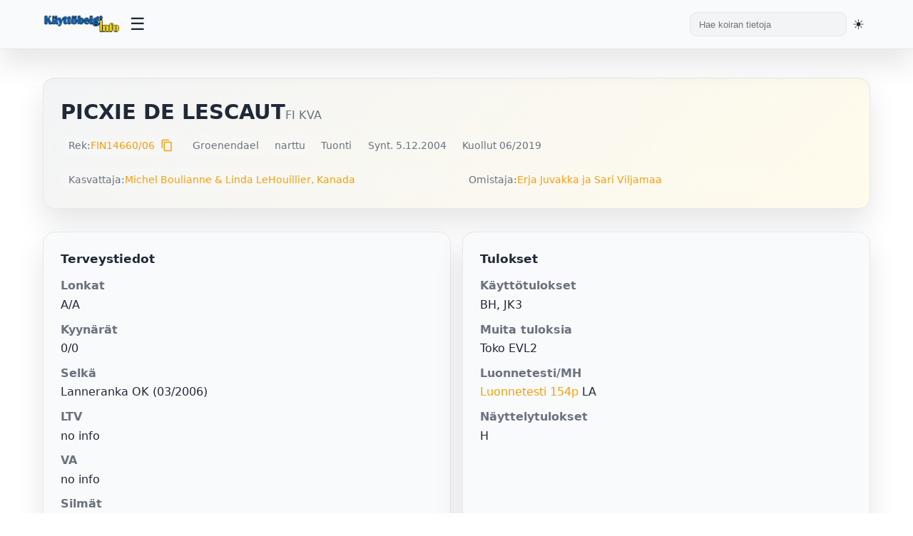

--- FILE ---
content_type: text/html; charset=UTF-8
request_url: https://kayttobelgi.info/koira.php?reknro=FIN14660/06
body_size: 8914
content:

<!DOCTYPE html>
<html lang="fi">
<head>

	<title>Käyttöbelgi.info - PICXIE DE LESCAUT</title>
	<meta charset="UTF-8">
	<meta name="viewport" content="width=device-width, initial-scale=1.0">
	<meta name="description" content="Käyttöbelgi.info - tietokanta käyttölinjaisista belgianpaimenkoirista">
	<meta name="keywords" content="belgianpaimenkoira, malinois, tervueren">
	
	<!-- Favicons -->
	<link rel="shortcut icon" href="/kuvat/favicon.ico">
	<link rel="icon" type="image/png" sizes="32x32" href="/kuvat/favicon-32x32.png">
	<link rel="icon" type="image/png" sizes="16x16" href="/kuvat/favicon-16x16.png">
	<link rel="apple-touch-icon" sizes="180x180" href="/kuvat/apple-touch-icon.png">
	<link rel="manifest" href="/kuvat/site.webmanifest">
	<meta name="theme-color" content="#ffffff">
	
	<!-- Stylesheets -->
	<link rel="stylesheet" href="/styles.css?v=3">
		<link rel="stylesheet" href="https://cdn.jsdelivr.net/npm/nouislider@15.7.0/dist/nouislider.min.css">
	<link rel="stylesheet" href="https://cdnjs.cloudflare.com/ajax/libs/font-awesome/6.5.1/css/all.min.css">
	<link rel="stylesheet" href="https://fonts.googleapis.com/icon?family=Material+Icons">

	<!-- Fallback loader for privacy-blocked CDNs: tries local copies if CDN resources didn't load -->
	<script>
	(function(){
		// Detect if we're in beta directory
		var isBeta = window.location.pathname.indexOf('/beta/') !== -1;
		
		// Dynamic loaders with success/error callbacks
		function loadScript(src, onload, onerror){
			var s = document.createElement('script'); s.src = src; s.async = false;
			s.onload = onload || function(){}; s.onerror = onerror || function(){};
			document.head.appendChild(s);
		}
		function loadCss(href, onload, onerror){
			var l = document.createElement('link'); l.rel = 'stylesheet'; l.href = href;
			l.onload = onload || function(){}; l.onerror = onerror || function(){};
			document.head.appendChild(l);
		}

		// Try order: CDN is already included above; if blocked, try local fallback
		setTimeout(function(){
			// noUiSlider: only try fallback if not already loaded from CDN
			if (typeof noUiSlider === 'undefined') {
				if (isBeta) {
					// Beta pages: try beta/vendors
					loadCss('/beta/vendors/nouislider/nouislider.min.css');
					loadScript('/beta/vendors/nouislider/nouislider.min.js');
				} else {
					// Non-beta pages: try root vendors
					loadCss('/vendors/nouislider/nouislider.min.css');
					loadScript('/vendors/nouislider/nouislider.min.js');
				}
			}

			// Font Awesome: test if icon font loaded; if not, try local fallback
			var test = document.createElement('i'); test.className = 'fa fa-check'; test.style.display = 'none'; document.body.appendChild(test);
			var ff = window.getComputedStyle ? window.getComputedStyle(test).getPropertyValue('font-family') : '';
			document.body.removeChild(test);
			if (!ff || (ff.indexOf('Font Awesome') === -1 && ff.indexOf('FontAwesome') === -1 && ff.indexOf('Font Awesome 6') === -1)) {
				// Try loading CSS from local vendors
				if (isBeta) {
					loadCss('/beta/vendors/fontawesome/all.min.css');
				} else {
					loadCss('/vendors/fontawesome/all.min.css');
				}

				// Inject @font-face overrides that point to appropriate locations
				(function injectFaFonts(){
					var baseCandidates = isBeta ? 
						['/beta/vendors/webfonts', '/beta/vendors/fontawesome/webfonts'] :
						['/vendors/webfonts', '/vendors/fontawesome/webfonts'];
					var css = '\n';
					var faces = [
						{family: 'Font Awesome 6 Free', weight: 900, name: 'fa-solid-900.woff2'},
						{family: 'Font Awesome 6 Free', weight: 400, name: 'fa-regular-400.woff2'},
						{family: 'Font Awesome 6 Brands', weight: 400, name: 'fa-brands-400.woff2'}
					];
					faces.forEach(function(face){
						css += "@font-face{font-family:'"+face.family+"';font-style:normal;font-weight:"+face.weight+";font-display:block;src:";
						baseCandidates.forEach(function(b, i){ css += "url('"+b+"/"+face.name+"') format('woff2')" + (i<baseCandidates.length-1?",":""); });
						css += ";}\n";
					});
					var s = document.createElement('style'); s.appendChild(document.createTextNode(css)); document.head.appendChild(s);
				})();
			}
		}, 700);
	})();
	</script>
	
	<!-- Theme Initialization Script -->
	<!-- This must run before DOM renders to prevent flash of wrong theme -->
	<script>
		(function() {
			const saved = localStorage.getItem('theme');
			const html = document.documentElement;
			
			if (saved === 'light') {
				html.setAttribute('class', 'light-theme');
			} else if (saved === 'dark') {
				html.setAttribute('class', 'dark-theme');
			} else {
				// No saved preference - detect and apply system preference
				if (window.matchMedia && window.matchMedia('(prefers-color-scheme: dark)').matches) {
					html.setAttribute('class', 'dark-theme');
				} else {
					html.setAttribute('class', 'light-theme');
				}
			}
		})();
	</script>
</head>
<body>

<header class="topbar">
	<div class="topbar-inner">
		<div class="brand">
			<a href="index.php" aria-label="Etusivu">
				<img src="/kuvat/logo.png" alt="Käyttöbelgi.info" class="logo-desktop">
				<img src="/kuvat/logo-mobile.png" alt="Käyttöbelgi" class="logo-mobile" style="display: none; max-height: 40px;">
			</a>
		</div>
		<button class="menu-toggle" title="Avaa valikko" aria-label="Avaa valikko">
			<span class="hamburger">☰</span>
		</button>
		<div style="display: flex; align-items: center; gap: 1rem; margin-left: auto;">
			<div class="search">
				<form class="form-search" action="hakutulos_boksi.php" method="get">
					<input type="text" value="" name="s" placeholder="Hae koiran tietoja">
				</form>
			</div>
			<button class="theme-toggle" title="Vaihda teemaa" aria-label="Vaihda teemaa">
				<span id="theme-icon">🌓</span>
			</button>
		</div>
	</div>
	<nav class="dropdown-menu" id="dropdown-menu">
		<ul>
			<li><a href="index.php">Etusivu</a></li>
			<li>
				<a href="#">Tietoja</a>
				<ul class="submenu">
					<li><a href="historia.php">Käyttölinjaisten historia</a></li>
					<li><a href="kayttosuomi.php">Käyttölinjaiset Suomessa</a></li>
					<li><a href="menestys.php">Menestyneitä suomalaisia</a></li>
					<li><a href="tilastot.php">Tilastot</a></li>
				</ul>
			</li>
			<li><a href="galleria.php">Galleria</a></li>
			<li><a href="kasvatus.php">Pentulista</a></li>
			<li><a href="tietokanta.php">Tietokanta</a></li>
		</ul>
	</nav>
</header>

<script>
	/**
	 * Topbar JavaScript Functions
	 * Handles menu toggle, theme switching, and mobile responsiveness
	 */

	// Menu toggle function
	function toggleMenu() {
		const menu = document.getElementById('dropdown-menu');
		if (menu) {
			menu.classList.toggle('active');
		}
	}

	// Submenu toggle function
	function toggleSubmenu(e) {
		e.preventDefault();
		const submenu = e.target.nextElementSibling;
		if (submenu && submenu.classList.contains('submenu')) {
			submenu.classList.toggle('active');
		}
	}

	// Close menu when clicking outside
	document.addEventListener('click', function(e) {
		const menu = document.getElementById('dropdown-menu');
		const toggle = document.querySelector('.menu-toggle');

		// Don't close if clicking on toggle or inside menu
		if (toggle && toggle.contains(e.target)) {
			return;
		}

		if (menu && !menu.contains(e.target)) {
			menu.classList.remove('active');
			document.querySelectorAll('.submenu.active').forEach(s => s.classList.remove('active'));
		}
	});

	// Add click handlers to submenu links
	document.addEventListener('DOMContentLoaded', function() {
		const submenuLinks = document.querySelectorAll('.dropdown-menu > ul > li > a[href="#"]');
		submenuLinks.forEach(link => {
			link.addEventListener('click', toggleSubmenu);
		});

		// Mobile logo toggle on resize
		updateMobileLogo();
		window.addEventListener('resize', updateMobileLogo);
	});

	function updateMobileLogo() {
		const desktopLogo = document.querySelector('.logo-desktop');
		const mobileLogo = document.querySelector('.logo-mobile');
		
		if (window.innerWidth <= 768) {
			if (desktopLogo) desktopLogo.style.display = 'none';
			if (mobileLogo) mobileLogo.style.display = 'block';
		} else {
			if (desktopLogo) desktopLogo.style.display = 'block';
			if (mobileLogo) mobileLogo.style.display = 'none';
		}
	}
</script>

<main class="shell">
  <section class="hero">
    <div class="hero-title">
      <h1>PICXIE DE LESCAUT</h1>
      <span class="subtitle">FI KVA</span>
    </div>
    <div class="badge-row">
      <span class="pill">Rek: <a href="http://jalostus.kennelliitto.fi/frmKoira.aspx?RekNo=FIN14660/06&R=15.1" target="_blank">FIN14660/06</a><button type="button" onclick="copyToClipboard('FIN14660/06', event)" style="background: none; border: none; cursor: pointer; padding: 0 0.25rem; color: var(--accent); font-size: 1.1rem; line-height: 1; vertical-align: middle; display: inline-flex; align-items: center; margin-left: 0.25rem;" title="Kopioi reknro"><span class="material-icons" style="font-size: 18px; line-height: 1;">content_copy</span></button></span>
      <span class="pill">Groenendael</span>      <span class="pill">narttu</span>
            <span class="pill">Tuonti</span>                  <span class="pill">Synt. 5.12.2004</span>              <span class="pill">Kuollut 06/2019</span>
          </div>
    <div class="status-grid" style="margin-top:1rem;">
      <div class="pill">Kasvattaja: <a href="http://www.lescaut.com" target="_blank">Michel Boulianne & Linda LeHouillier, Kanada</a></div>
      <div class="pill">Omistaja: <a href="http://www.eloisa.us/" target="_blank">Erja Juvakka ja Sari Viljamaa</a></div>
    </div>
  </section>

  <section class="grid" style="margin-top:1.25rem;">
    <div class="card health">
      <h3>Terveystiedot</h3>
      <dl>
        <dt>Lonkat</dt><dd>A/A</dd>
        <dt>Kyynärät</dt><dd>0/0</dd>
        <dt>Selkä</dt><dd>
          Lanneranka OK (03/2006)        </dd>
        <dt>LTV</dt><dd>no info</dd>
        <dt>VA</dt><dd>no info</dd>
        <dt>Silmät</dt><dd>OK (07/2010)</dd>
        <dt>Polvet</dt><dd>no info</dd>
        <dt>Olka OCD</dt><dd>no info</dd>
        <dt>Hampaat</dt><dd>2xP2 puut. alh.</dd>
        <dt>Allergiat</dt><dd>Ei todettu</dd>
        <dt>Sydän</dt><dd>no info</dd>
        <dt>Ataksia</dt>
        <dd>SDCA1 ei tutkittu</dd>
        <dd>SDCA2 ei tutkittu</dd>
        <dt>DM</dt><dd>ei tietoa</dd>
        <dt>Autoimm.sairaus</dt><dd>ei tietoa</dd>
        <dt></dt><dd>steriloitu</dd>      </dl>
    </div>

    <div class="card">
      <h3>Tulokset</h3>
      <dl>
        <dt>Käyttötulokset</dt><dd>BH, JK3</dd>
        <dt>Muita tuloksia</dt><dd>Toko EVL2</dd>
        <dt>Luonnetesti/MH</dt>
        <dd>
          <a href="http://jalostus.kennelliitto.fi/frmTulos.aspx?Id_Tulos=1135755" target="_blank">Luonnetesti 154p</a> LA        </dd>
        <dd>
                  </dd>
        <dt id="k9-test-dt" style="display:none;"></dt>
        <dd id="k9-test-dd" style="display:none;"></dd>
        <dt>Näyttelytulokset</dt><dd>H</dd>
      </dl>
    </div>

    <div class="card media">
      <h3>Kuva & videot</h3>
      <div class="media-content">
        <div class="image-col">
                      <a href="../../kantakuvat/picxiedelescaut.jpg" target="_blank"><img src="/kantakuvat/picxiedelescaut.jpg" alt="Kuva" loading="lazy"></a>
                  </div>
              </div>
    </div>

        <div class="card" style="grid-column: span 2;">
      <h3>Lisätietoa</h3>
      <blockquote>Eutanasia 13.6.2019, vanhuus</blockquote>
    </div>
      </section>

  <section class="tables">
    <div class="tabs-wrapper">
      <div class="tabs" role="tablist">
      <button class="tab-button active" role="tab" aria-selected="true" aria-controls="sukutaulu" data-tab="sukutaulu">Sukutaulu</button>
      <button class="tab-button" role="tab" aria-selected="false" aria-controls="jalkelaiset" data-tab="jalkelaiset">Jälkeläiset 23 kpl</button>      <button class="tab-button" role="tab" aria-selected="false" aria-controls="sisarukset" data-tab="sisarukset">Sisarukset</button>
      <button class="tab-button" role="tab" aria-selected="false" aria-controls="samatvan" data-tab="samatvan">Samat vanhemmat</button>
      <button class="tab-button" role="tab" aria-selected="false" aria-controls="samaisa" data-tab="samaisa">Sama isä</button>
      <button class="tab-button" role="tab" aria-selected="false" aria-controls="samaema" data-tab="samaema">Sama emä</button>
            <button class="tab-button" role="tab" aria-selected="false" aria-controls="kokeile" data-tab="kokeile">Muodosta sukutaulu</button>
      </div>
    </div>

    <div class="tab-content active" id="sukutaulu">
      <div class="table-wrap">
        <table>
          <tbody>
            <tr>
              <td rowspan="4"><strong><a href="koira.php?reknro=CKCDL81771303">WANDRLYN CHARFIRE BLAZING ICE</a></strong><br></td>
              <td rowspan="2"><a href="koira.php?reknro=CKCD446809">CZEQUET'S CHARFIRE CHARON</a></td>
              <td><a href="koira.php?reknro=CKCD178346">QUAZAR CHARFIRE V SIEGESTOR</a></td>
            </tr>
            <tr><td><a href="koira.php?reknro=CKCWE305735">TOURALINE'S EBENE LUSTREE</a></td></tr>
            <tr>
              <td rowspan="2"><a href="koira.php?reknro=CKCDL62761706">DESTINEE'S GLOW IN THE PARK QUANTA</a></td>
              <td><a href="koira.php?reknro=CKCD374569">JOHNSONDALE'S FOLERO</a></td>
            </tr>
            <tr><td><a href="koira.php?reknro=CKCDL41754101">CROSS-BLANC LIEBCHEN</a></td></tr>
            <tr>
              <td rowspan="4"><strong><a href="koira.php?reknro=CKCJN701806">JORIE DE LESCAUT</a></strong><br></td>
              <td rowspan="2"><a href="koira.php?reknro=CKC1048058">HALUSETHA'S BANJER</a></td>
              <td><a href="koira.php?reknro=NHSB1285315">JOERIE</a></td>
            </tr>
            <tr><td><a href="koira.php?reknro=NHSB1359267">HALUSETHA'S QUINTA</a></td></tr>
            <tr>
              <td rowspan="2"><a href="koira.php?reknro=CKCCJ228779">CARAMAY DE LESCAUT B B M</a></td>
              <td><a href="koira.php?reknro=CKCYY037573">ZELDON DE LESCAUT B B M</a></td>
            </tr>
            <tr><td><a href="koira.php?reknro=LOSH616298">MAYO DES DEUX POTTOIS</a></td></tr>
          </tbody>
        </table>
      </div>
    </div>

        <div class="tab-content" id="jalkelaiset">
      <div class="table-wrap">
        <table>
          <thead><tr><th>Nimi</th><th>HD</th><th>ED</th><th>Olat</th><th>Silmät</th><th>Selkä</th><th>Käyttötulokset</th></tr></thead>
          <tbody>
                        <tr>
              <td><a href="koira.php?reknro=FI23828/09">ELOISA PAIMEN</a> ♂ &#10013;</td>
              <td>A/A</td>
              <td>0/0</td>
              <td>OK</td>
              <td>OK (07/2010)</td>
              <td>Selkä OK</td>
              <td>BH, JK2</td>
            </tr>
                        <tr>
              <td><a href="koira.php?reknro=FI23829/09">ELOISA PELKI</a> ♂ &#10013;</td>
              <td>A/A</td>
              <td>0/0</td>
              <td>OK</td>
              <td>OK (06/2018)</td>
              <td>SP0, LTV0</td>
              <td>BH, HK3</td>
            </tr>
                        <tr>
              <td><a href="koira.php?reknro=FI23830/09">ELOISA PIKIMUSTA</a> ♂ </td>
              <td>OK</td>
              <td>OK</td>
              <td>no info</td>
              <td>no info</td>
              <td>no info</td>
              <td>-</td>
            </tr>
                        <tr>
              <td><a href="koira.php?reknro=FI23831/09">ELOISA PUHURI</a> ♂ &#10013;</td>
              <td>A/A</td>
              <td>0/0</td>
              <td>OK</td>
              <td>no info</td>
              <td>Selkä OK</td>
              <td>-</td>
            </tr>
                        <tr>
              <td><a href="koira.php?reknro=FI23832/09">ELOISA PARFYYMI</a> ♀ </td>
              <td>A/A</td>
              <td>0/0</td>
              <td>OK</td>
              <td>no info</td>
              <td>Muutoksia</td>
              <td>-</td>
            </tr>
                        <tr>
              <td><a href="koira.php?reknro=FI23833/09">ELOISA PERSOONA</a> ♀ </td>
              <td>A/A</td>
              <td>0/0</td>
              <td>OK</td>
              <td>OK (06/2019)</td>
              <td>Selkä OK</td>
              <td>BH, JK3</td>
            </tr>
                        <tr>
              <td><a href="koira.php?reknro=FI23834/09">ELOISA PIKKUHUKKA</a> ♀ &#10013;</td>
              <td>B/B</td>
              <td>0/0</td>
              <td>OK</td>
              <td>OK (06/2013)</td>
              <td>Selkä OK</td>
              <td>BH</td>
            </tr>
                        <tr>
              <td><a href="koira.php?reknro=FI23835/09">ELOISA PIMU</a> ♀ &#10013;</td>
              <td>A/A</td>
              <td>0/0</td>
              <td>OK</td>
              <td>OK (12/2010)</td>
              <td>Selkä OK</td>
              <td>BH, HK2</td>
            </tr>
                        <tr>
              <td><a href="koira.php?reknro=FI43793/11">ELOISA RALLI</a> ♂ &#10013;</td>
              <td>A/A</td>
              <td>0/0</td>
              <td>OK</td>
              <td>OK (07/2020)</td>
              <td>SP0, LTV0</td>
              <td>BH, JK3, EK3</td>
            </tr>
                        <tr>
              <td><a href="koira.php?reknro=FI43794/11">ELOISA RAVEN</a> ♂ </td>
              <td>B1</td>
              <td>0/0</td>
              <td>no info</td>
              <td>no info</td>
              <td>no info</td>
              <td>BH, IP3</td>
            </tr>
                        <tr>
              <td><a href="koira.php?reknro=FI43795/11">ELOISA REINAR</a> ♂ &#10013;</td>
              <td>A/B</td>
              <td>0/0</td>
              <td>OK</td>
              <td>OK (12/2013)</td>
              <td>Selkä OK</td>
              <td>BH</td>
            </tr>
                        <tr>
              <td><a href="koira.php?reknro=FI43796/11">ELOISA RELE</a> ♂ </td>
              <td>-</td>
              <td>-</td>
              <td>no info</td>
              <td>no info</td>
              <td>no info</td>
              <td>-</td>
            </tr>
                        <tr>
              <td><a href="koira.php?reknro=FI43797/11">ELOISA ROIHU</a> ♂ </td>
              <td>A/A</td>
              <td>0/0</td>
              <td>OK</td>
              <td>Muutoksia (08/21)</td>
              <td>Selkä OK</td>
              <td>-</td>
            </tr>
                        <tr>
              <td><a href="koira.php?reknro=FI43798/11">ELOISA RUSKA</a> ♀ </td>
              <td>A/A</td>
              <td>0/0</td>
              <td>OK</td>
              <td>OK (09/2018)</td>
              <td>SP0, LTV0</td>
              <td>-</td>
            </tr>
                        <tr>
              <td><a href="koira.php?reknro=FI45916/12">ELOISA SANKARI</a> ♂ </td>
              <td>A/A</td>
              <td>0/0</td>
              <td>OK</td>
              <td>no info</td>
              <td>Selkä OK, LTV0</td>
              <td>-</td>
            </tr>
                        <tr>
              <td><a href="koira.php?reknro=FI45917/12">ELOISA SHAMAANI</a> ♂ &#10013;</td>
              <td>-</td>
              <td>-</td>
              <td>no info</td>
              <td>no info</td>
              <td>no info</td>
              <td>-</td>
            </tr>
                        <tr>
              <td><a href="koira.php?reknro=FI45918/12">ELOISA SOTURI</a> ♂ &#10013;</td>
              <td>B/B</td>
              <td>0/0</td>
              <td>OK</td>
              <td>OK (06/2019)</td>
              <td>SP1, LTV1</td>
              <td>BH, JK3</td>
            </tr>
                        <tr>
              <td><a href="koira.php?reknro=FI45919/12">ELOISA SZANDER</a> ♂ </td>
              <td>B/B</td>
              <td>0/0</td>
              <td>no info</td>
              <td>Pannus (9/14)</td>
              <td>Selkä OK</td>
              <td>-</td>
            </tr>
                        <tr>
              <td><a href="koira.php?reknro=FI45920/12">ELOISA SILHUETTI</a> ♀ &#10013;</td>
              <td>A/A</td>
              <td>0/0</td>
              <td>OK</td>
              <td>OK (06/2019)</td>
              <td>Selkä OK</td>
              <td>BH</td>
            </tr>
                        <tr>
              <td><a href="koira.php?reknro=FI45921/12">ELOISA SINKO</a> ♀ &#10013;</td>
              <td>A/A</td>
              <td>0/0</td>
              <td>OK</td>
              <td>OK (11/2017)</td>
              <td>SP0, LTV0</td>
              <td>BH, JK3</td>
            </tr>
                        <tr>
              <td><a href="koira.php?reknro=FI45922/12">ELOISA SONETTI</a> ♀ </td>
              <td>A/A</td>
              <td>0/0</td>
              <td>OK</td>
              <td>no info</td>
              <td>Muutoksia</td>
              <td>-</td>
            </tr>
                        <tr>
              <td><a href="koira.php?reknro=FI45923/12">ELOISA STARBUCK</a> ♀ </td>
              <td>C/B</td>
              <td>-</td>
              <td>no info</td>
              <td>no info</td>
              <td>no info</td>
              <td>MR1</td>
            </tr>
                        <tr>
              <td><a href="koira.php?reknro=FI45924/12">ELOISA SYKE</a> ♀ </td>
              <td>A/A</td>
              <td>0/0</td>
              <td>OK</td>
              <td>OK (9/19)</td>
              <td>SP0, LTV0</td>
              <td>BH, JK3</td>
            </tr>
                      </tbody>
        </table>
      </div>
    </div>
    
    <div class="tab-content" id="sisarukset">
      <div class="table-wrap">
        <table>
          <thead><tr><th>Nimi</th><th>HD</th><th>ED</th><th>Olat</th><th>Silmät</th><th>Selkä</th><th>Käyttötulokset</th></tr></thead>
          <tbody>
                        <tr>
              <td><a href="koira.php?reknro=FIN12748/06">POUNDEE DE LESCAUT</a> ♂ &#10013;</td>
              <td>A/A</td>
              <td>0/0</td>
              <td>no info</td>
              <td>OK (02/2010)</td>
              <td>LR OK</td>
              <td>BH</td>
            </tr>
                      </tbody>
        </table>
      </div>
    </div>

    
    <div class="tab-content" id="samatvan">
      <div class="table-wrap">
        <table>
          <thead><tr><th>Nimi</th><th>HD</th><th>ED</th><th>Olat</th><th>Silmät</th><th>Selkä</th><th>Käyttötulokset</th></tr></thead>
          <tbody>
                      </tbody>
        </table>
      </div>
    </div>

    <div class="tab-content" id="samaisa">
      <div class="table-wrap">
        <table>
          <thead><tr><th>Nimi</th><th>HD</th><th>ED</th><th>Olat</th><th>Silmät</th><th>Selkä</th><th>Käyttötulokset</th></tr></thead>
          <tbody>
                      </tbody>
        </table>
      </div>
    </div>

    <div class="tab-content" id="samaema">
      <div class="table-wrap">
        <table>
          <thead><tr><th>Nimi</th><th>HD</th><th>ED</th><th>Olat</th><th>Silmät</th><th>Selkä</th><th>Käyttötulokset</th></tr></thead>
          <tbody>
                      </tbody>
        </table>
      </div>
    </div>

    
    <div class="tab-content" id="kokeile">
      <div class="card" style="background: var(--panel);">
        <p>Voit kokeilla muodostaa sukutaulun valitsemasi koiran kanssa.</p>
        <form id="sukuhaku" method="post" action="sukuhaku.php" class="flex" style="align-items:center; gap: 0.75rem;">
          <input type="hidden" value="FIN14660/06" name="reknro" id="reknro">
          <button type="button" onclick="pasteToInput(event)" style="background: none; border: none; cursor: pointer; padding: 0; color: var(--accent); display: inline-flex; align-items: center;" title="Liitä reknro">
            <span class="material-icons" style="font-size: 24px;">content_paste</span>
          </button>
          <input type="text" value="" maxlength="40" class="search-field" name="testireknro" id="testireknro" placeholder="Syötä rekisterinumero" style="flex:1; padding:0.65rem 0.75rem; border-radius:10px; border:1px solid var(--border); background: var(--card); color: var(--text);">
          <button type="submit" class="btn primary">Hae</button>
        </form>
      </div>
    </div>
  </section>
  
  <div class="modal" id="videoModal" onclick="closeVideoModal(event)">
    <div class="modal-content">
      <button class="modal-close" onclick="closeVideoModal(event)">&times;</button>
      <iframe id="videoIframe" allow="accelerometer; autoplay; clipboard-write; encrypted-media; gyroscope; picture-in-picture" allowfullscreen></iframe>
    </div>
  </div>
</main>

<footer class="site-footer">
  <div class="footer-inner">
    <div class="footer-grid">
      
      <div class="footer-col">
        <h4>Lisätyt</h4>
        <ul class="footer-links">
                      <li><a href="koira.php?reknro=CMKUBOT/17269/25">GIN DEABEI</a></li>
                      <li><a href="koira.php?reknro=JOVITA">JOVITA VOM ALTEN GLEIS</a></li>
                      <li><a href="koira.php?reknro=FI46072/25">OMAL TAVALLAA COLIEN KOMPASSI</a></li>
                      <li><a href="koira.php?reknro=FI46070/25">OMAL TAVALLAA CIRPAKKA KIUKKUPUSSI</a></li>
                      <li><a href="koira.php?reknro=FI46071/25">OMAL TAVALLAA CIERTELEE KORPEA</a></li>
                      <li><a href="koira.php?reknro=FI46073/25">OMAL TAVALLAA CANTAVA KIPINÄ</a></li>
                  </ul>
      </div>

      <div class="footer-col">
        <h4>Päivitetyt</h4>
        <ul class="footer-links">
                      <li><a href="koira.php?reknro=FI30930/16">PARENDO VINCES ALWAYS DARE</a></li>
                      <li><a href="koira.php?reknro=FI51038/23">DARK AGES BEER HUNTER</a></li>
                      <li><a href="koira.php?reknro=FI20780/18">Q&#039;KUTINA VAN HET EINDE</a></li>
                      <li><a href="koira.php?reknro=FI13303/24">TÄMÄ ON NÄHTÄVÄ</a></li>
                      <li><a href="koira.php?reknro=FI13128/25">HELLBENT MAJURI HÄRMÄ</a></li>
                      <li><a href="koira.php?reknro=FI13130/25">HELLBENT MAD MAX</a></li>
                  </ul>
      </div>
      
      <div class="footer-col">
        <h4>Haku</h4>
        <form class="footer-search" action="hakutulos_boksi.php" method="get">
          <input type="text" name="s" id="s" autocomplete="off" placeholder="Hae koiraa (esim nimi*)">
          <button type="submit" class="btn primary">Hae tiedot</button>
        </form>
        <p class="footer-note">Evästeet: Sivusto käyttää teknisiä evästeitä palvelun toiminnan varmistamiseksi. Evästeet ovat anonyymejä eikä käyttäjän henkilötietoja käsitellä.</p>
      </div>
      
    </div>
    
    <div class="footer-bottom">
      <div class="footer-social">
        <a href="https://www.facebook.com/Kayttobelgi.info/" title="Facebook" target="_blank" aria-label="Facebook">
          <svg width="20" height="20" viewBox="0 0 24 24" fill="currentColor"><path d="M9 8h-3v4h3v12h5v-12h3.642l.358-4h-4v-1.667c0-.955.192-1.333 1.115-1.333h2.885v-5h-3.808c-3.596 0-5.192 1.583-5.192 4.615v3.385z"/></svg>
        </a>
      </div>
      <div class="footer-copy">© Käyttöbelgi.info 2026</div>
    </div>
    
  </div>
</footer>

<style>
.site-footer {
  background: var(--card);
  border-top: 1px solid var(--border);
  margin-top: 3rem;
  padding: 2rem 0 1rem;
}
.footer-inner {
  max-width: var(--max);
  margin: 0 auto;
  padding: 0 1.25rem;
}
.footer-grid {
  display: grid;
  grid-template-columns: repeat(auto-fit, minmax(250px, 1fr));
  gap: 2rem;
  margin-bottom: 2rem;
}
.footer-col h4 {
  margin: 0 0 1rem 0;
  font-size: 1rem;
  font-weight: 600;
  color: var(--text);
}
.footer-links {
  list-style: none;
  padding: 0;
  margin: 0;
}
.footer-links li {
  margin-bottom: 0.5rem;
}
.footer-links a {
  color: var(--muted);
  font-size: 0.9rem;
  transition: color 0.2s;
}
.footer-links a:hover {
  color: var(--accent);
  text-decoration: none;
}
.footer-search {
  display: flex;
  flex-direction: column;
  gap: 0.75rem;
}
.footer-search input {
  padding: 0.65rem 0.75rem;
  border-radius: 10px;
  border: 1px solid var(--border);
  background: var(--panel);
  color: var(--text);
  font-size: 0.9rem;
}
.footer-search input:focus {
  outline: none;
  border-color: var(--accent);
}
.footer-note {
  margin-top: 1rem;
  font-size: 0.8rem;
  color: var(--muted);
  line-height: 1.5;
}
.footer-bottom {
  display: flex;
  justify-content: space-between;
  align-items: center;
  padding-top: 1.5rem;
  border-top: 1px solid var(--border);
  flex-wrap: wrap;
  gap: 1rem;
}
.footer-social {
  display: flex;
  gap: 1rem;
}
.footer-social a {
  color: var(--muted);
  transition: color 0.2s;
}
.footer-social a:hover {
  color: var(--accent);
}
.footer-copy {
  color: var(--muted);
  font-size: 0.85rem;
}
@media (max-width: 820px) {
  .site-footer { padding: 1.5rem 0 1rem; margin-top: 2rem; }
  .footer-grid { gap: 1.5rem; grid-template-columns: 1fr; }
  .footer-inner { padding: 0 0.75rem; }
  .footer-col h4 { font-size: 0.9rem; }
  .footer-links a { font-size: 0.85rem; }
  .footer-search input { font-size: 0.85rem; }
  .footer-note { font-size: 0.75rem; }
}
@media (max-width: 480px) {
  .site-footer { padding: 1rem 0 0.75rem; margin-top: 1.5rem; }
  .footer-grid { gap: 1rem; }
  .footer-inner { padding: 0 0.5rem; }
  .footer-bottom { flex-direction: column; align-items: flex-start; }
  .footer-copy { font-size: 0.8rem; }
}
</style>

<script src="/nav.js?v=3" defer></script>

<script>
  // K9 tarkistus haetaan AJAXilla sivun latauksen jälkeen, jotta varsinainen sivu ei hidastu
  (function() {
    var reknro = "FIN14660\/06";
    var dt = document.getElementById('k9-test-dt');
    var dd = document.getElementById('k9-test-dd');
    if (!reknro || !dt || !dd) return;

    var controller = new AbortController();
    var timeout = setTimeout(function () { controller.abort(); }, 6000);

    fetch('check-dog.php?reknro=' + encodeURIComponent(reknro), { signal: controller.signal })
      .then(function (resp) { return resp.ok ? resp.json() : null; })
      .then(function (data) {
        if (!data || !data.found || !data.link) return;
        dt.style.display = 'block';
        dd.style.display = 'block';
        dt.innerHTML = '<a href="' + data.link + '" target="_blank" style="color: var(--accent); font-weight: 500;">K9-testattu</a>';
        dd.innerHTML = '';
      })
      .catch(function () { /* hiljainen virhe */ })
      .finally(function () { clearTimeout(timeout); });
  })();

  // Tab functionality with ARIA support
  (function() {
    function attachTabListeners() {
      const tabsWrapper = document.querySelector('.tabs-wrapper');
      if (!tabsWrapper) {
        return;
      }
      
      const tabs = tabsWrapper.querySelectorAll('[role="tab"]');
      const panels = document.querySelectorAll('.tab-content');
      
      if (tabs.length === 0) {
        return;
      }
      
      // Remove old listener if it exists
      tabsWrapper.removeEventListener('click', tabClickHandler);
      
      // Attach listener directly to each tab button instead of event delegation
      tabs.forEach((tab) => {
        tab.addEventListener('click', tabClickHandler, false);
      });
    }
    
    function tabClickHandler(e) {
      // The button that was clicked
      const btn = this; // 'this' refers to the button the listener is attached to
      
      e.preventDefault();
      e.stopPropagation();
      
      const tabName = btn.getAttribute('data-tab');
      
      if (!tabName) {
        return;
      }
      
      // Get all tabs and panels
      const tabsWrapper = document.querySelector('.tabs-wrapper');
      const tabs = tabsWrapper.querySelectorAll('[role="tab"]');
      const panels = document.querySelectorAll('.tab-content');
      
      // Remove active from all and update ARIA
      tabs.forEach(t => {
        if (t.classList.contains('active')) {
          t.classList.remove('active');
          t.setAttribute('aria-selected', 'false');
        }
      });
      
      panels.forEach(p => {
        if (p.classList.contains('active')) {
          p.classList.remove('active');
        }
      });
      
      // Add active to clicked tab and its panel
      btn.classList.add('active');
      btn.setAttribute('aria-selected', 'true');
      
      const panel = document.getElementById(tabName);
      if (panel) {
        panel.classList.add('active');
      }
    }
    
    // Attach listeners when script loads
    attachTabListeners();
    
    // Re-attach on various events
    if (document.readyState === 'loading') {
      document.addEventListener('DOMContentLoaded', attachTabListeners);
    }
    window.addEventListener('load', attachTabListeners);
    window.addEventListener('pageshow', attachTabListeners);
    document.addEventListener('visibilitychange', attachTabListeners);
    
    // Also try after delay
    setTimeout(attachTabListeners, 100);
  })();
  
  // Open video in modal
  function openVideoModal(videoUrl) {
    const modal = document.getElementById('videoModal');
    const iframe = document.getElementById('videoIframe');
    const videoId = videoUrl.split('=')[1];
    iframe.src = `https://www.youtube.com/embed/${videoId}?autoplay=1`;
    modal.classList.add('show');
    document.body.style.overflow = 'hidden';
  }
  
  // Close video modal
  function closeVideoModal(event) {
    if (event.target.classList.contains('modal') || event.target.classList.contains('modal-close')) {
      const modal = document.getElementById('videoModal');
      const iframe = document.getElementById('videoIframe');
      iframe.src = '';
      modal.classList.remove('show');
      document.body.style.overflow = '';
    }
  }

  function copyToClipboard(text, event) {
    event.preventDefault();
    navigator.clipboard.writeText(text).then(() => {
      const btn = event.target.closest('button');
      const icon = btn.querySelector('.material-icons');
      const originalText = icon.textContent;
      icon.textContent = 'check';
      setTimeout(() => {
        icon.textContent = originalText;
      }, 2000);
    }).catch(err => {
      console.error('Failed to copy:', err);
    });
  }

  function pasteToInput(event) {
    event.preventDefault();
    navigator.clipboard.readText().then(text => {
      const input = document.getElementById('testireknro');
      input.value = text.trim();
      input.focus();
    }).catch(err => {
      console.error('Failed to paste:', err);
    });
  }
</script>
</body>
</html>
